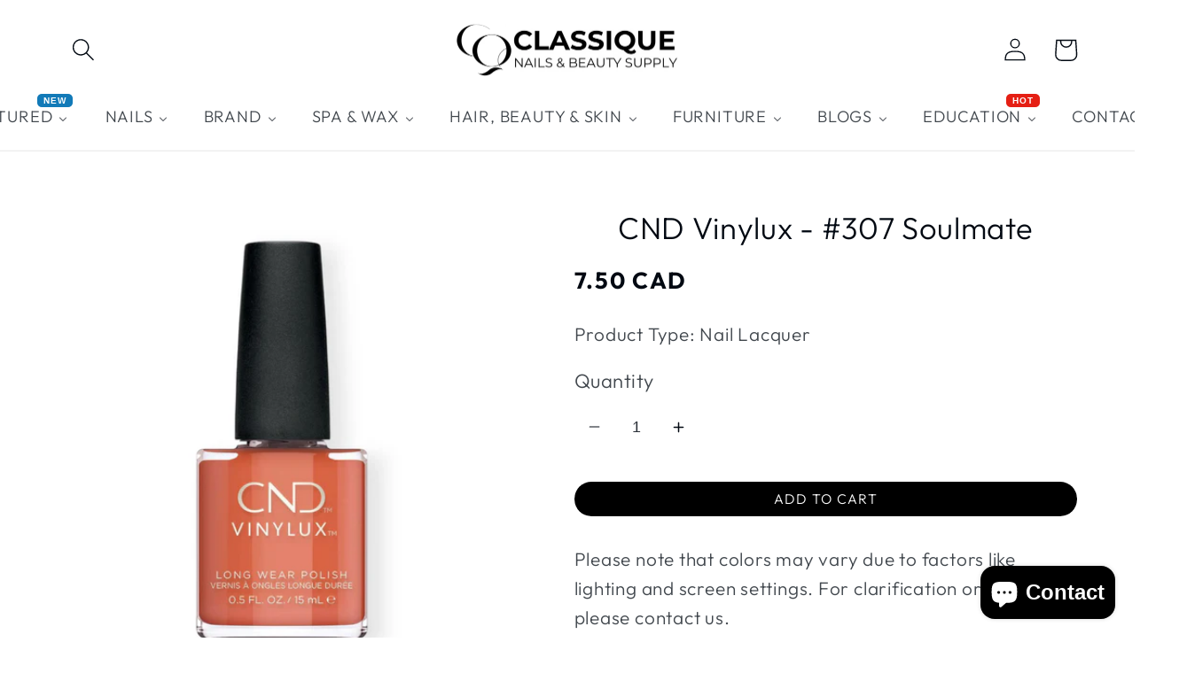

--- FILE ---
content_type: text/html; charset=utf-8
request_url: https://www.google.com/recaptcha/api2/aframe
body_size: 268
content:
<!DOCTYPE HTML><html><head><meta http-equiv="content-type" content="text/html; charset=UTF-8"></head><body><script nonce="OMwCMxk8B_MJyn8sW763Gw">/** Anti-fraud and anti-abuse applications only. See google.com/recaptcha */ try{var clients={'sodar':'https://pagead2.googlesyndication.com/pagead/sodar?'};window.addEventListener("message",function(a){try{if(a.source===window.parent){var b=JSON.parse(a.data);var c=clients[b['id']];if(c){var d=document.createElement('img');d.src=c+b['params']+'&rc='+(localStorage.getItem("rc::a")?sessionStorage.getItem("rc::b"):"");window.document.body.appendChild(d);sessionStorage.setItem("rc::e",parseInt(sessionStorage.getItem("rc::e")||0)+1);localStorage.setItem("rc::h",'1768671439482');}}}catch(b){}});window.parent.postMessage("_grecaptcha_ready", "*");}catch(b){}</script></body></html>

--- FILE ---
content_type: application/javascript; charset=utf-8
request_url: https://searchanise-ef84.kxcdn.com/preload_data.2d5m7M8a2T.js
body_size: 10454
content:
window.Searchanise.preloadedSuggestions=['dnd gel','the gel bottle','cnd shellac','opi gel polish','builder gel','opi gel','top coat','chrome powder','cat eye','apres gel-x','opi nail lacquer','dnd duo','cnd vinylux','gentle pink','opi infinite shine','china glaze','gel polish','hema free','cuticle oil','acrylic powders','dnd gel polish','ugly duckling','nail file','gel x','nail tips','drill bit','bio seaweed','gel top coat','base coat','cat eye polish','hard gel','rubber base','nail thoughts','very good nail','gelish gel polish','dnd dc','acrylic brush','nail drill','kokoist builder gel','apres gel couleur','zoya nail polish','led lamp','bio seaweed gel','opi lacquer','kiara sky','kokoist top coat','nail brush','valentino acrylic powder','acrylic powder','uv lamp','blooming gel','nail art','kokoist nail thoughts','v beauty pure','kenzico collection','two guys','nail lamp','bio natural','3d gel','nail files','nails by dev','dnd red','bubble bath','essie gel couture','gel brush','dust collector','dip powder','dnd cat eye','nail stickers','jelly gel nail polish','gel bottle','cuticle nipper','apres gel x','apres extend gel','glitter gel','gel x tips','ugly duckling gel polish','morgan taylor','kokoist base','roll on wax','biab the gel bottle','magnetic gel','white gel polish','builder in a bottle','base gel','bio gel','akzentz luxio','china glaze polish','orly breathable','funny bunny','nail buffer','glitter gel polish','nail drill bit','estemio collection','extend gel','foot file','nail charms','apres nail tips','cat eye magnet','acrylic monomer','matte top coat','nail glue','cnd top coat','dnd pink','gel polish set','nail polish','opi top coat','very good nail collection','opi gel colour','nail bits','nailz by dev','cat eye gel','essie lacquer','drill bits','dnd dc duo','jello jello','sculpting gel','dnd diva','akzent builder gel','kokoist gel','v beauty','cuticle pusher','bio natural gel','nude gel polish','chisel powder','cnd shellac collection','young nails','enoi magnet','syrup gel','black gel polish','nail drill machine','gel base coat','the gel bottle biab','dnd top coat','apres kit','brown gel polish','empty bottle','opi nature strong','cnd gel','rubber base gel','nail primer','nail envy','red gel polish','sanding band','e file','the gel bottle top coat','kenzico cat eye','valentino gel polish','cherry mocha','nail art brush','nail polish remover','orly lacquer','hema free builder gel','poly gel','akzentz trinity','hard wax','dnd sheer','la palm','korean gel','gel remover','amingo gragel','perfect nude','gentle pink collection','opi infinite shine 2','opi bubble bath','opi nail envy','cuticle remover','no wipe top coat','kokoist magnet','green gel polish','opi nail polish','opi powder perfection','nail tip','nugenesis dip','liner brush','press on nails','opi gel color','cat eye gel polish','hello kitty','callus remover','cnd vinylux top coat','korean gel polish','opi base coat','the gelbottle','gel paint','dnd nude','liner gel','glow in the dark','apres tips','essie gel','v beauty pure acrylic','opi powder','nail bit','dnd blue','nail brushes','cre8tion gel','love is in the bare','chrome gel','luxio base','md powder','akzentz builder gel','gel polish collection','après gel','gel polish bundles','hand lotion','gel x kit','gel set','hello star','art gel','nail lacquer','opi collection','milky white','soft gel','nail sticker','gel builder','2guys gel','opi put it in neutral','nail dehydrator','opi red','wax roll','blue gel polish','clear builder gel','nail thoughts builder gel','white gel','sugar scrub','doi gel','massage oil','gel collection','dnd dc gel','hema free gel polish','clear gel','luxio colour','opi gel top coat','opi dip powder','dnd green','nail dust','hand cream','opi mini','opi set','igel duo','acrylic liquid','air brush','bioseaweed gel','dipping powder','opi dip','apres primer','peel off base coat','akzentz base','red cat eye','nail forms','infinite shine','jelly gel','cnd plexigel','uv light','glitter polish','cnd base coat','ugly duckling build a base','green gel','gel nail polish','isopropyl alcohol','dnd base coat','opi infinite','the gel bottle hema free','opi pink','baby take a vow','opi funny bunny','pink gel polish','apres gel polish','essie nail polish','the 2 guys','french manicure','rhinestones & charms','wax warmer','chrome base','gelixir gel','opi gelcolor','led light','marble ink','uv led lamp','sharonelle wax','acetone bottle','foot scrub','cnd shellac top coat','opi wicked','gel art liner','dnd diva duo','pedicure kit','dnd purple','dnd polish','glitter top coat','cnd lamp','jelly nail polish','red gel','nail oil','carbide bit','igel dd','paraffin wax','seche vite','painting gel','purple gel polish','cnd collection','yellow gel polish','dnd brown','dnd collection','chisel powder dip','put it in neutral','nail strengthener','opi gel base coat','opi duo','gel liner','gel bottle biab','enoi flash','opi base and top coat','cuticle bit','lincoln park after dark','ibd gel','top coat gel','kokoist lamp','sheer gel polish','gel polish bundle','dnd black','the gel bottle rubber base','opi chrome','liuhwa cat eye','magnetic polish','opi polish','bio gel builder','black gel','dnd sheer collection','dnd white','gel pot','dnd glitter','nail clipper','gold gel','gentle pink cat eye','gelish foundation','pedi in a box','cnd powder','kokoist mega stick base','3d art gel','towel warmer','french tip','2guys powder','jello jello peel off gel','akzéntz luxio gel colour','very good','nail form','bare my soul','solar oil','ugly duckling gel','gel art','kenzico gel','breathable nail polish','nail gems','by muse','nail charm','cnd duo','opi base','opi gel base','foot soak','not polish','shellac nail polish','gel polish sets','gel kit','nail foil','dust brush','apres nails','3d sculpting gel','brush cleaner','v beauty pure gel polish','gold chrome','clear acrylic powder','kokoist cat eye','sunset suede','liquid chrome','all in one biab','nail dust collector','tea time','massage lotion','gel base','press on','coconut silk','enoi syrup','valentino acrylic','opi green','nail tools','the gel bottle base','nail prep','dc gel polish','gel tips','dnd cherry mocha','jelly polish','valentino gel','nail kit','gentle pink st','nail art gel','cuticle softener','ugly duckling top coat','2 guys gel polish','the gelbottle biab','amingo airfit gragel','cnd brisa gel','lint free wipes','gel color','pearl chrome','peel off','nailz by dev gel polish','big apple red','nail art brushes','opi blue','preempt cs20','no wipe','apres refill','chaun legend','baby cakes','gel glue','kokoist top','opi purple','luxio builder','nail polish set','mega stick base','pink cat eye','hello syrup','dnd yellow','got the blues for red','magic gel','opi shine','orange gel polish','dnd mermaid','satin smooth','soft wax','hema free cat eye','opi pro spa','gel polish collections','apres gel x tips','opi lamp','metallic gel','french brush','apres hema free','cnd shellac base coat','chisel acrylic powder','kits and bundles','hema free biab','cnd base','dip liquid','cnd gel polish','enoi cat eye','ibd builder gel','dual form','lac it','opi dipping powder','wax strips','classic nude','manicure table','nail drill bits','non wipe top coat','vinylux top coat','kokoist builder','cajun shrimp','codi lotion','bio seaweed base','gel lamp','nail accessories','tpo free','soft gel tips','magnet gel','yellow gel','opi love is in the bare','gel bundle','dnd cat eye nail polish','dnd base','the two guys','yhh gel','sanding bands','apres set','light elegance','how do you neutral','pink gel','morgan taylor lacquer','rubber base coat','young nail','enoi ink','gelish top coat','fauve collection','apres nail','hema free top coat','arm rest','apres lamp','polish remover','glass gel polish','akzentz gel','opi infinite shine polish','face mask','erica ata','bio natural builder gel','reve in nail','funny bunny gel','trinity gel','top gel','la palm lotion','dnd red gel','apres extend','mini buffer','sheer pink','la palm scrub','gel primer','malaga wine','acetone 1gal','dnd lacquer','dnd tea time','pedicure chair','platinum filler base','opi nail','gel in a bottle','opi barbie','cnd builder gel','gel top and base coat','dip powder kit','flash glitter','blue gel','dnd top','china glaze collection','nails drill','the gel bottle all in one','akzentz hard gel','nude gel','dc gel','cnd vinylux collection','dnd base and top coat','gel polish kit','dnd daisy','kupa mani pro','soak off','enoi collection','dc cat eye','mod about you','hema free base','dnd orange','kokoist black','kokoist base gel','art brush','kenzico syrup','quick dry','white chrome','cnd lacquer','ugly duckling builder gel','magnet tool','luxio gel','ombré gel','walnut brown','pigment powder','dnd nail polish','orly bonder','nail cleanser','nude acrylic powder','dnd cherry','liquid monomer','mega stick','bubble bath opi gel','empty bottles','peel off base','chrome top coat','flash cure','wax roll on','rhinestone glue','the gel bottle builder gel','gel opi','japanese gel','latex gloves','ombre brush','build a base','dnd diva gel','gelish structure gel','kokoist platinum filler base','akzentz top coat','apres gel-x tips','apres light and shadow','almond tips','apres top coat','opi top coat gel','cnd monomer','nail swatch','sea salt','x bond','mini file','kokoist brush','crazy top','cnd lotion','ferrari red','korean nail','essie nail lacquer','the gel bottle collection','opi bare my soul','cnd top','art liner','essie top coat','led nail lamp','nghia nippers','opi bubble bath gel','cnd nail polish','the gel bottle base coat','dnd lamp','cnd rescue','opi gelevate','dnd perfect nude','gel x apres','foot mask','dnd gel red','dipping liquid','nature strong','diamond bit','ph bonder','valentino pure','nail set','dnd top and base coat','dnd set','ballet pink','tin man can','gelish structure','cnd builder','sheer gel','nail table','kolinsky brush','jelly gel polish','apres gel x kit','bio seaweed sculpting gel','dual forms','opi gel base coat and top coat','shellac top coat','nails tip','gel polish remover','milky pink','the gel bottle chrome','acrylic kit','nail tool','opi top','nail gel brush','dnd gel duo','mbi nipper','gel cleanser','nail cutter','gel top','apres sculpted','two guys gel','opi gel red','dc duo','nail thoughts clear','foot files','paint gel','opi gel pink','kokoist base coat','the gel bottle gel polish','dnd chrome','refectocil lash tint','halo gel','opi builder gel','silver chrome','magnetic gel polish','nail display','opi glitter','estemio gl','kokoist x nail thoughts','silver gel','apres builder gel','red dnd','orly gel','velvet magnet','opi lacquer collection','gigi wax','vinylux color','cnd romantique','brow tint','kiara sky gel','cnd solar oil','pat pat gel','the gel bottle biab all in one','mood change gel','the gel bottle proform','the gel bottle dolly','kenzico ce','enoi chrome','disposable pedi','magnet wand','pearl gel','lint free','ballet slipper','jel and gel','sheer sugar','polish thinner','nurevolution dipping','cat eye collection','nail machine','pink nail polish','cuticle nippers','opi baby take a vow','butter syrup','nail polish thinner','all in one','texture gel','nail clippers','valentino powder','cnd shellac polish','acetone remover','nail foils','silver cat eye','cnd acrylic powder','black cherry chutney','bevlah hema-free','regular nail polish','nugenesis dipping','the gel bottle lamp','nail extensions','roll wax','opi my me era','lisbon wants moor','glazed n amused opi','enoi milk','opi nature','acrylic brushes','gelish base','apres light','cotton candy','volcano spa','the gel bottle cat eye','nail lamps','sculpted almond medium','korean gel collection','gel-x tips','powder perfection','hand sanitizer','v beauty gel polish','opi brown','alpine snow','more art','sparkle gel','rose gold','ugly duckling brush','carbide bits','cateye gel polish','opi gel nail polish','cnd brisa','the gel bottle spa','aurora queen','wax strip','apres cat eye','neon gel','wax heater','non wipe gel','my me era','cnd negligee','lavender gel polish','opi white','shellac cnd','gel x glue','nail stamp','clear biab','lash lift','nail bayo','efile drill','nitrile gloves','ugly duckling cat eye','black cherry','pedicure soak','studio gel','uv gel','nail dryer','cnd liquid','cnd polish','the gel bottle inc','toe separators','polish set','cat eye set','cuticle scissor','daisy nail polish','less is norse','nail stand','kokoist gel polish','mirror chrome','ital wax','nail gel','glitter powder','gel brushes','dolly biab','neon gel polish','dnd gel pink','gel nail collection','nu revolution','apres almond','dark red','nail file 100/180','md dipping','dnd sunset suede','pat gel','movie buff','body lotion','clear powder','the gel','let’s be friends','builder base','apres extra short','opi yellow','mr nail','opi envy','ail lacquer','cnd red','tap gel','opi gel collection','green cat eye','hand soap','dnd gel base and top','2 guys gel','vintage carnation','complimentary wine','enoi milk magnet','ombre powder','cat eye dnd','kat gel polish colors','akzentz lamp','orly breathable nail polish','glitter nail polish','offly fast','gel x prep','green nail polish','dnd pink gel polish','cnd oil','gentle pink love me','bad and boujee','doi nudi gel','pro nip','yhh cat eye','empty container','opi red gel polish','gel polish bioseaweed','orly collection','brisa gel','base and top coat','enoi galass','raspberry cream cheese','solid gel','opi sale','nail polish sets','shellac base','apres gel color','zoya top coat','footlogix foot','sterilization pouch','gel bundles','drill machine','sheer nude','gel bottle top coat','be bio polish','e file bits','structure gel','erica\'s ata','detail brush','après collection','purple gel','hot pink','blue cross','cnd shellac base and top coat','water magnet','no wipe gel top coat','cnd beau','strawberry margarita','gentle pink syrup','nuance ink','opi gel top','nail thoughts base','non wipe','voesh 4in1','nail art stickers','bio gel 10','biab clear','builder gel in bottle','collection gel polish','velvet cat eye','foil gel','nail remover','luxio top coat','base coat gel','extreme shine top coat','kokoist x nail thoughts tinted base gel','silicone tool','classic nude valentino','soak off gel','cat eye hema free','opi bond aid','opi jelly','starter kit','nail buffers','matte top','nailbayo gel','skin care','the gel bottle clear','red jelly gel polish','gold glitter','nail nipper','kiara sky dip','opi acrylic','love me','dnd red polish','fast dry','red nail polish','nails file','pink in bio','md gel','cat eyes','opi gel colour polish','i gel','brush set','cnd led lamp','fiber gel','opi dipping','base rubber','751 dnd gel','akzentz brush','christmas collection','spa pedicure','gold gel polish','dnd platinum','dnd 9d cat eye','kenzico base','sp titanium 5in1','gel colour','acrylic nail brush','almond short','opi nude','gelixir white','colour display','pearly pink','opi dipping liquids','hema free builder','essential oil','bond aid','nail powder','opi repair mode','ultra glossy non wipe top coat','scrub fresh','kyoto pearl','dotting tool','fall color','dnd pink gel','biab gel','brown gel','flash cure lamp','cnd vinylux long wear polish','ibd builder','manicure tools','v beauty monomer','opi collections','alcohol bottle','kokoist nail thoughts builder gel','opi fall 2025','nurevolution acrylic','top coat no wipe','hema free gel','gel polish color','pink dnd','airbrush ink','nugenesis liquid','mini nail polish','galaxy flake','apres prep','opi got the blues for red','kokoist clear','satin smooth wax','essie couture','unicorn chrome','dnd coconut silk','dnd dc duo 002','builder gel brush','foot care','noble-damsel acrylic & dipping powder','opi summer 2024','brush acrylic','glass nail file','gel care','cuticle cutter','metallic gel nail art','gel duo','zoya polish','kokoist water magnet','opi hello kitty','apres gel-x refill tips 2.0','silver glitter','neon nail polish','yhh tap tap','boston university red','cnd gel shellac','airbrush gel','gel play','hema free base coat','opi remover','cre8tion chrome','chrome effect','wax supply','french white','white polish','gel thinner','spider gel','opi intelli-gel','opi metallic mega mix','nails art','nail kits','kokoist clear builder gel','the gel bottle 19','opi black','thick gel','opi nail polish set','the gel bottle teddy','bossy gel','apres soft gel','electric nail file','trinity hard gel','satin slippers','nail liquid','chisel acrylic','jelly red','builder gel clear','japanese gel polish','blue nail polish','opi tin man can','glossy top coat','moroccan oil','fresh linen','bio h','tinted base gel','white chrome powder','opi nail strengthener','regular opi polish','bare neutral','brown to earth','pink glitter','pink opi','strawberry milk','opi holiday','gel couture','dnd glitter gel','opi wicked holiday collection','kokoist white','nails tips','apres tips box','prettiest pink','tiramisu for two','nail uv lamp','orange sticks','apres sheer collection','hybrid gel','kokoist ultra glossy top coat gel','enoi mg','table lamp','russian navy','no wipe gel','gel bottle base','vbeauty pure','nail dehydrate','v beauty acrylic','medicool drill','nail treatment','dnd gel set','milk magnet','zoya nail polish remover','nail magnet','opi gel blue','burgundy gel polish','bio seaweed builder','opi bundle','from the nail','shemax dust collector','roll on wax warmer','enoi nuance ink','reflective gel','appointment book','gel base and top coat','magnet stick','apres mini','blue cat eye','opi oil','gel removal','gel bottle inc','nailbayo doi gel','pearl powder','mochi base','milky white gel polish','omni light','kokoist gelip','the gel bottle builder','pink acrylic powder','apres x','hand scrub','chisel 12oz','dappen dish','nails by dev brush','matte gel top coat','the gel bottle red','opi big apple red','dnd dc mermaid','picnic for 2','soft builder gel','pre wax','v beauty pure builder gel','china glaze sale','gentle pink hello star','be bio','gel extension','cnd cuticle','stiletto tips','the gel bottle gel color','pumice pedicure','paraffin warmer','nail hardener','igel cat eye','nude pink','shine on','apres bundle','nail glitter','red jelly','white pearl chrome','honey wax','foot cream','flower girl','ericas ata','opi hema free','purple polish','dnd gel color','too coat','clear builder','cnd pink','facial steamer','manicure brush','cnd base and top coat kit','top and base coats','gel liner art','apres base','slip solution','light and shadow','ombre sponge','v beauty rubber base','kokoist red','dnd mood','base top gel','silk cover','enoi syrup gel','pédicure liners','bio gel base','diva collection','chisel dip','midnight mantra','gel x tip','shellac base coat','rhinestone gel','ice gel','opi fall','ugly duckling hema free','gel overlay','nail light','dc nail','apres base coat','opi funny bunny gel','color changing','cotton candied clawz','mood change','dnd dc cat eye','gel ohh','online sale','apres couleur','foot bath','syrup gel polish','nail wipes','opi white polish','gel color opi','star tool','nail repair','callus softener','apres nail tip','igel top coat','opi cuticle oil','opi pink gel','2guys brush','kokoist jelly top','red chrome','pedicure liner','pedicure bowl','top coat refill','apres tip','russian manicure nails bits','the gel bottle dreamer','the gel bottle mini','cat eye top coat','kupa top coat','dnd diva cat-eye','v beauty acrylic powder','dehydrator and primer','bio seaweed top','apres brush','the gel bottle pink','two guys acrylic','estemio sy','luxio builder gel','apres astral','transfer foil','light pink','cream puff','kat beauty','opi gel nude','bare soak','pre empt','chrome bond','v beauty pure rubber base','opi trio','nail extension gel','la palm massage oil','nail thoughts base gel','green polish','sheer red','lets be friends','she’s a gem','dnd blue gel','opi glazed and amused','gold metallic','ph bond','cnd primer','brown cat eye','cnd shellac base','zebra nail files','opi drip dry','diamond flash','apres natural','tickle my france-y','water color','gold liner','akzentz top','dnd walnut brown','liuhwa collection','cnd blue','black nail polish','brush gel','base top','nail brush set','kolinsky acrylic brush','cnd white','kokoist satin magnet','opi blue polish','pedicure file','red polish','opi gel kit','dnd top gel','ugly duckling prep','carbide nail drill bit','top coat opi','top coat cnd','apres almond medium','akzentz builder','cnd remover','après almond short','satin magnet','kenzico pl','opi base gel','body scrub','nail thoughts builder','ugly duckling builder','red glitter','hard builder gel','igel glow in the dark','glass red','gel bottle collection','regular base coat','gel nail tips','nails bit','après sheer','kokoist magnetic','sanding bit','2guys chrome','field fox','jelly nail','dnd gel nude','apres short almond','opi malaga wine','lamour nail tips','top coat dnd','tc nail','pink glitter gel','kokoist colour gel','press on nail','dnd nail','ugly duckling sculpting gel','dnd gel and lacquer duo','diva gel','white acrylic powder','nude dnd','garnet red','dnd base gel','extra short','gentle pink set','the gel bottle hema-free','cnd plexigel builder','gel x almond','fall gel polish','dnd blooming gel','zoya nail','trippy gel','seche vive','young nail acrylic','luxio base coat','diva duo','the gel bottle milky','apres nail polish','daisy dnd','how do u neutral','opi kit','may our','the gel bottle extreme shine top coat','perfect nude dnd','apres silk','black gel paint','hand mask','opi sheer','curing lamp','keep an opal mind','espresso your inner self','gel kits','glass file','super white','opi gel top and base coat','gel polish brown','usn nail tips','apres coffin','opi fall 2024','gift set','kokoist chrome','md gel polish','dnd cat','gentle pink top coat','gel palette','dnd neutral','clear acrylic','v beauty gel','essence powder','cnd acrylic','pixie dust','spiced brown','butter yellow','biab all in one','opi lincoln park after dark','apres gel x long','ceramic bit','dnd flower girl','opi summer 2025','nude polish','dnd colors','cnd file','énoi gel','opi led lamp','you dont know jacques','base and top','fairy dust','natural almond short','apres pink','opi top and base','apres french manicure','kokoist nail','bond base','dip base','make em jelly','flame bit','safety bit','black liner gel','gel powder','apres polish','cnd retention','polygel kit','bebio lacquer','jelly color','pink bubble','cnd set','builder gel bottle','honey tea','estemio base','kokoist platinum','duo gel and nail polish','cnd spa','gel x refill tips','beauty image','dnd color','fiori towel warmer','dnd milky white','nail products','apres natural almond','gel remover polish','green dnd','gift certificate','apres gel x natural','cnd purple','light blue','opi bond','the gel bottle extreme shine','peace of mined','real myohae','yhh palette','shiny top coat','gel x nails','kokoist mega stick','apres gel tips','dark blue','mini sanding band','short almond','opi summer','opi suzi','nurevolution gel','valentino top coat','chrome applicator','gel bottle top','gentle pink b','opi sets','the ugly duckling','opi bundles','barefoot in barcelona','backyard nuptials','gel nail glue','teddy biab','square tips','kiara sky monomer','nail polish dnd','jin b','the gel bottle white','dnd cat eye gel polish','polly want a lacquer','cnd shellac red','apres medium almond','dnd nail lacquer','orange gel','builder gel kokoist','kokoist baby cakes','nail polish brush','cnd pro','kokoist ink','gel ii','nail implements','nailz by dev liner','disposable pedicure','dnd set gel polish','dnd sheer sugar','opi hema free gel','reflective glitter','ugly duckling lamp','examination paper','bevlah collection','out the door','shimmer polish','gel 3d','builder g','aer gel','and duo','pure gel','biab hema free','cnd kit','luxury nail stickers','cnd top coats','gel nail','rubber gel','sculpted almond short','cnd green','tea tree wax','oval brush','gel x nail tips','essie expressie','ugly duckling base coat','gel polish kits','gel nail polish set','erica’s ata','diva cat eye','glass cat eye','kupa drill','liquid acrylic','cover acrylic','opi infinite shine base','apres white','opi powder dip','korean cat eye','massage bed','aprés red','opi orange','acrylics powders','stamping plates','mithmillo cat eye','tea time dnd','wax oil','powder chrome','estemio top','opi mod about you','orly base','ikonna lamp','manicure bowl','igel beauty','sage green','ibd hard gel','sculpted almond','very good nail base','wax cleaner','nails drill machine','throw me a kiss','bio natural gel nail polish','opi acrylic powder','dark green','round brush','top and base coat','coy luxio','dnd gel blue','gel-x kit','lash glue','blue dnd','gelish pink','sterilizing tray','drip dry','gelbottle biab','white cat eye','autumn collection','diamond file','strawberry wine','dnd nude gel polish','rubbing alcohol','essie gel polish','hollywood and vibe','manicure kit','stamp polish','it’s a girl','black polish','v beauty builder gel','mini nail file','take a vow','zoya remover','footlogix callus','opi primer','lavender haze','no wipe black','kokoist water','opi holiday 2025','dgel painting gel','body wax','3d art','opi pearl','gel nail kit','pedi kit','led uv lamp','top coats','fauve brush','bad n boujee','fixee gel','super nova','roll on','opi sheer tints','dnd dc 9d cat eye','vinylux top','opi gel bubble bath','gentle pink base coat','kupa gel','opi blue gel','gelish collection','nude acrylic','d gel','pump bottle','gel polish brands','silicone mold','gel 2 guys','kokoist file','jelly pedicure','non wipe black','valentino beauty pure','gel dnd','natural almond medium','cre8tion gel polish','square nail tips','non wipe black gel','very good nails','gelish base coat','soak off builder gel','opi powder perfection & liquids combo','bed sheet','wooded bliss','liner gel polish','infinite shine 2','we the female','nude escape','2guys acrylic','opi purple nail polish','dnd ballet pink','boxing week sale','luxio pure','cre8tion top coat','sterilizer cabinet','airbrush machine','opi infinite shine top coat','ugly duckling acrylic','builder gel in a bottle','princesses rule','dnd white gel polish','the gel bottle green','shellac remover','removal bit','peppermint bark and bite','nail clip','opi neutral','acrylic system','dnd dc top','dgel disney','2guys gel colors','orly french manicure','tap tap gel','iced chrome','gel design','hot pink nail polish','shellac gel','opi ds','empty bottles & containers','e files','waxing roll','cotton pads','opi ds polish','wax strip roll','opi shimmer','eyebrow tint','aloe vera','blue opi','dc dnd','more art liquid','nails by dev liner','refectocil tint','acrylic nail tips','hair brush','nail by dev','bio seaweed gel polish','opi dry','the gel bottle clear biab','white gel paint','foot logix','opi tin man','dnd duo 867','cake pop','nail sets','gel white','apres color','opi metallic','dc pink','product opi','cherry pie','dnd gel & lacquer duo','nail essentials','apres hello kitty','cedar brown','dnd how do neutral','repair mode','sparkle top coat','opi infinite shine primer','full cover nail tips','white nail polish','apres gel x nail tips','color gel','dnd top coat and base coat','chisel refill','stamping gel','opi press on','by muse syrup','dramatic magnet','kokoist collection','doi pink','opi summer 2023','nail gel polish','tinted base','opi gel set','diva gel color','pedicure scrub','triple lanolin','opi spa','art liquid','bevlah builder','871 dnd gel','dnd dc pink','mani in a box','winter glow','240 nail files','apres gel kit','la palm callus remover','kenzico top coat','candy kisses','mocha cherry','i am what i amethyst','gel collections','chrome top','dip kit','the gel bottle studio gel','quick dry top coat','chisel solid','la palm mask','black onyx','gentle pink st52','nail thought','dnd gel sets','nitrile gloves case','flower petal gel','opi make em jelly','apres silk cover','soft biab','gel builder gel','orly nail polish','enoi brush','luxio build','azulene wax','kokoist satin','sheer dnd','pedicure tools','kds glue','brown nail polish','pearl gel polish','kenzico ts','diamond gel','excel builder','kiara sky brush','two guys chrome','practice hand','apres nail kit','tortoise shell','canadian maple','fauve syrup','nail collection','tip cutter','kokoist set','hot stone','dnd black gel','hair oil','md dipping powder','pèdi scrub','enoi powder','coconuts over opi','french tips','black art gel','apres gel x tip','luxio top','the gel bottle blue','dnd dc gel polish','no wipe top','dnd lavender','gelixir gel polish','gatsby ghost','dnd dc gel & lacquer duo','apres gel-x kit','doi builder gel','passion opi','color display','dnd duo pink','put it in neutral gel','voesh pedi in a box','navy blue','opi glitter gel','nail tek','collagen spa','kokoist color','lip gloss','apres gel x almond','cats eye','wax roller','pink nude','apres top','valentino builder gel','i\'m not really a waitress','clean and easy','winter wine','md acrylic powder','dark red gel polish','fake nails','grace biab','cnd black','platinum filler','cnd nail','gentle pink lamp','the gel bottle brush','gel polish dnd','lamp led/uv','cnd pro skincare','sheer in the city','igel top','after wax','waxing spatula','apres refill tip','opi gel & lacquer duo','chisel 22oz','opi chrome powder','gelish gel','orly gel polish','orly nail','jelly spa','silk wrap','dnd 9d','gentle pink gel colour','dnd chrome powder','extend gel apres','clean up brush','nailz by dev brush','building gel','wax remover','french apres','silver star','gel nail brush','opi repair','soak off foil','enoi glitter','opi gel black','lady biab','nail rhinestones','nail care','fall collection','cre8tion nail art','korean gel nail polish','matte top coat gel','sugar scrub for feet','dnd liner','dnd bubblegum','e file drill','nails brush','tutti frutti','chrome powders','barbie pink','gold flakes','yellow polish','base coat cnd','opi gel uv','bubble gum','hema free cat eye gel','opi gel purple','ridge filler','nail builder','pro form','lash tint','gel chrome','apres french','almond medium','kenzico ng','3d brush','red glitter gel','apres black','opi cajun shrimp','morgan taylor nail polish','coffin tips','crystal clear','non toxic gel polish','akzentz shine on','pro spa','2 guys brush','cnd bundle','tgb biab','nude knickers','kokoist polish','cnd bouquet','gentle pink base','chisel ombre','acrylic gel','cnd gel builder','regular top coat','luxio gloss','clear pink','emery board','opi grey','cnd shellac pink','peel off base gel','gel bonder','builder gel the gel bottle','sterilizer machine','akzent top coat','bio base','pot gel','apres nail lamp','wax pot','nail ink','apres sensitive','cnd products','cashmere wrap','waxing supply','glazed n amused','nail gel set','glue gel','silver gel polish','mani pro','dnd french tip','de opi','silk b','soft gel builder','the gel biab','white glitter','dnd gel art liner','gel polish nude','gel polish blue','mint to be','pink lacquer','ugly duckling primer','dipping system','coconut silk dnd','disinfecting liquid','lincoln park','nail wipe','its a girl','gelish polish','moon light','gold nail polish','breathable nail','opi passion','extend gel novice','coral gel polish','white liner','kokoist mochi','kokoist color gel','from dusk til dune','gel bottle chrome','cnd scrubfresh','nugenesis powder','2 guys chrome','biab top coat','clear rubber base','the gel bottle black','glamorous nude','akzéntz pro-formance','extension tips','nail art polish','ice bar','empty polish bottle','black glitter gel','liv in the grey','hope gel','tool box','grapefruit sparkle','leaf gel','bioseaweed base','kokoist gel colors','silky cat eye','dnd gold','facial bed','metallic gold','peel base','akzentz bond','two guys powder','opi gel green','cateye gel','mini lamp','opi red nail polish','disposable kit','valentino monomer','cnd bonder','cnd offly fast','the bottle','gelixir single','ugly duckling base','opi light','v beauty primer','chrome pigment','white bunny','apres ph bonder','shimmer gel','clear chrome','nail bonder','gel polish opi','jelly brown','jojoba oil','apres builder','dc mermaid','startool nail drill bits','amingo sponge','grey gel','bonfire serenade','my skin','nail lacquer set','dnd magnetic','the gel bottle sheer','pink dnd gel','bioseaweed top and base gel','cnd long wear polish','cuticle away','hand rest','gel polish top coat','tag you\'re it','signature lipstick','preempt hld5','white powder','zebra file 80/80','essie gel couture nail polish','kokoist tinted base gel','the gel bottle biab clear','band tease','grunge queen','hema-free builder','dgel polish','amingo airfit','dnd of','eye lash','chrome brush','v beauty pure gel','matte gel','marron magnet','acrylic brush 10','opi green gel polish','refectocil sensitive','luxio red','cat eye red','pompeii purple','matt top coat','the gelbottle hema-free','the gel bottle 18','duo polish','akzentz base coat','gel cat eye','igel jelly','bio seaweed top coat','cnd base shellac','get nauti','implements & tools','cre8tion tips','igel supernova','kenzico red','barbicide jar','dnd coral','mr pumice','nghia cuticle','blush haze','apres refill extra short','jello jello off','orly top coat','very good nail gel polish','not polish powder','roll on wax heater','water powder','cherry red','après gel collection','le k','kokoist nail lamp','the gel bottle nude','odorless monomer','black liner','kokoist nail thoughts clear','cnd vinylux holiday collection','studio effects','gel biab','chrome base coat','shellac top','one kill','chaun legend gel','red cat eye gel','kenzico metallic drop','wax sticks','nail thoughts clear builder base','nail thoughts baby cakes','cnd nude','opi bare','toe separator','gelish top','hema free rubber base','hair color','electric file','nail paint','ball bit','glitter acrylic powder','fairy veil','kokoist magnet gel','ema monomer','opi shellac','fairy wings','soft pink','gel colors','apres nail gel','nail dip powder','shellac red','design me','orange buffer','apres gel extend','dnd red gel polish','top coat lacquer','baby pink','medicool pro','dip powders','gentle pink love you collection','180 nail file','u shine i shine','opi green nail polish','luxio gel polish','aloe vera lotion','cuticle oil pen','the gel bottle glitter','opi treatment','engage-meant to be','base coat opi','tip box','beauty image roll on wax','silicone brush','dnd for','crazy top coat','gel nails','the gel bottle aurora','essie base coat','pearl chrome powder','gel sets','lash extension','dnd gel cat eye','bleeding ink','swatch display'];